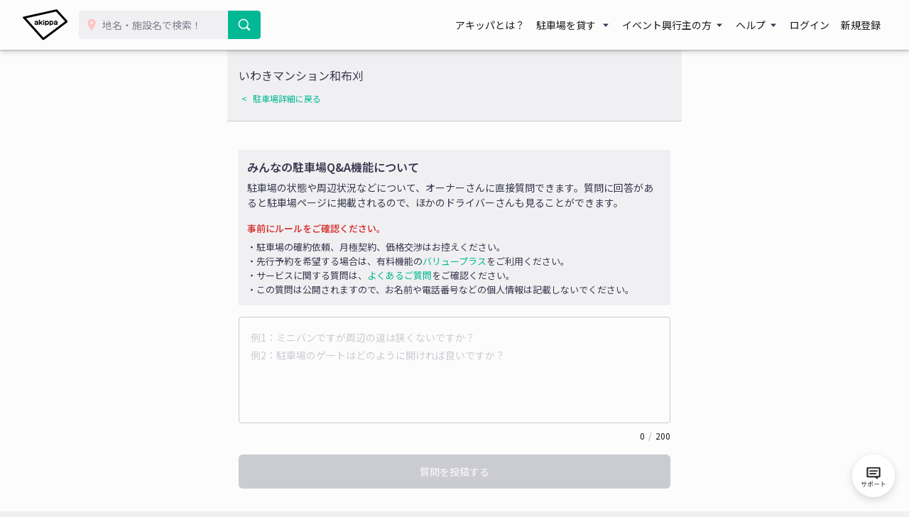

--- FILE ---
content_type: text/html; charset=UTF-8
request_url: https://www.akippa.com/parking/question/7aabd5ddb9af7dd5e0d19f0e413bdb91
body_size: 9197
content:
<!doctype html>
<html lang="ja">
<head>
    <meta charset="UTF-8">
        <title>いわきマンション和布刈｜akippa（アキッパ）</title>
    <meta name="viewport" content="width=device-width, initial-scale=1.0, minimum-scale=1.0, maximum-scale=1.0, user-scalable=no">
    <meta name="description" content="「akippa」は全国の空いている月極や個人の駐車場を一時利用できるサービスです。かりる方はお安く駐車場を予約でき、かす方は空きスペースを有効利用して収入を得ることができます。">
        <meta name="format-detection" content="telephone=no">

    <meta property="og:locale" content="ja">
    <meta property="og:title" content="いわきマンション和布刈｜akippa（アキッパ）">
    <meta property="og:type" content="website">
    <meta property="og:url" content="https://www.akippa.com/parking/question/7aabd5ddb9af7dd5e0d19f0e413bdb91">
    <meta property="og:image" content="https://s3-ap-northeast-1.amazonaws.com/akippa-res/front/images/ogp.png">
    <meta property="og:description" content="「akippa」は全国の空いている月極や個人の駐車場を一時利用できるサービスです。かりる方はお安く駐車場を予約でき、かす方は空きスペースを有効利用して収入を得ることができます。">
    <meta property="og:site_name" content="アキッパ">

    <meta name="twitter:card" content="summary_large_image">
    <meta name="twitter:title" content="いわきマンション和布刈｜akippa（アキッパ）">
    <meta name="twitter:site" content="@akippa_official">
    <meta name="twitter:description" content="「akippa」は全国の空いている月極や個人の駐車場を一時利用できるサービスです。かりる方はお安く駐車場を予約でき、かす方は空きスペースを有効利用して収入を得ることができます。">
    <meta name="csrf-token" content="P7zv8QhhDyQB95vSEQt5vpw6Uz6D395txe1i6Nug">
    <meta name="google-site-verification" content="dGWTU7JwX9ncvOBiEIDlYKnUDhRnFPs_1o8tsDzSMwU" />
    <meta name="facebook-domain-verification" content="siuqmngav7ld6qph02ykf31dks6pmp" />
        <link href="https://www.akippa.com/parking/question/7aabd5ddb9af7dd5e0d19f0e413bdb91" itemprop="url">
    <link rel="icon" href="https://s3-ap-northeast-1.amazonaws.com/akippa-res/front/images/favicon.ico" sizes="32x32">
    <link rel="icon" href="https://s3-ap-northeast-1.amazonaws.com/akippa-res/front/images/icon.svg" type="image/svg+xml">
    <link rel="apple-touch-icon" href="https://s3-ap-northeast-1.amazonaws.com/akippa-res/front/images/apple-touch-icon.png">
    <link rel="manifest" href="https://s3-ap-northeast-1.amazonaws.com/akippa-res/front/images/manifest.webmanifest">

    <link rel="stylesheet" href="https://s3-ap-northeast-1.amazonaws.com/akippa-res/front/css/app.css?t=26011108">
    <link rel="stylesheet" type="text/css" href="/assets/front/library/slick/slick.css"/>
    <link rel="stylesheet" type="text/css" href="/assets/front/library/slick/slick-theme.css"/>
    <link rel="preconnect" href="https://fonts.googleapis.com">
    <link rel="preconnect" href="https://fonts.gstatic.com" crossorigin>
    <link href="https://fonts.googleapis.com/css2?family=Noto+Sans+JP:wght@400;600&display=swap" rel="stylesheet">
        <link rel="stylesheet" href="https://www.akippa.com/assets/front/css/common/breadcrumb.css">
    <link rel="stylesheet" href="https://www.akippa.com/assets/front/css/qa/qa.css">

    <!-- Google Tag Manager -->
        <noscript><iframe src="//www.googletagmanager.com/ns.html?id=GTM-WT53KV" height="0" width="0" style="display:none;visibility:hidden"></iframe></noscript>
    <!--suppress ES6ConvertVarToLetConst, EqualityComparisonWithCoercionJS -->
    <script>(function(w,d,s,l,i){w[l]=w[l]||[];w[l].push({'gtm.start':
            new Date().getTime(),event:'gtm.js'});var f=d.getElementsByTagName(s)[0],
            j=d.createElement(s),dl=l!='dataLayer'?'&l='+l:'';j.async=true;j.src=
            '//www.googletagmanager.com/gtm.js?id='+i+dl;f.parentNode.insertBefore(j,f);
        })(window,document,'script','dataLayer','GTM-WT53KV');
    </script>
    <!-- End Google Tag Manager -->
</head>
<body 
                class="bg-white"
      >
    <div id="global-header-container" role="presentation">
        <header class="global">
            <div class="container">
                <div class="global-menu-logo">
                    <a href="/">
                        <img
                            src="https://s3-ap-northeast-1.amazonaws.com/akippa-res/front/images/akippa_brand_logo_medium.svg"
                            alt="アキッパ"
                            width="193"
                            height="150"
                        >
                    </a>
                </div>
                                    <div class="header-button-wrap hidden-desktop">
                        <a
                            id="lend-top-link-header-logged-in"
                            href="https://www.akippa.com/owner"
                        >
                            駐車場を貸す
                        </a>
                    </div>
                                                    <div id="global-search-form" class="global-search-form">
                        <div class="search-form">
                            <form action="https://www.akippa.com/driver/searchparking">
                                <div class="input-group">
                                    <label for="form-search-parking-input-keyword">
                                        <img
                                            src="https://s3-ap-northeast-1.amazonaws.com/akippa-res/front/images/icon/search-pin.svg"
                                            class="search-pin"
                                            width="32"
                                            height="20"
                                        >
                                        <input id="form-search-parking-input-keyword" type="search" name="keyword" placeholder="地名・施設名で検索！" value="" autocomplete="off">
                                        <ul id="keyword-list-suggest" class="suggest-wrap"></ul>
                                    </label>
                                    <div class="input-group-button">
                                        <button class="button button-cta-primary button-search" type="submit">
                                            <img
                                                src="https://s3-ap-northeast-1.amazonaws.com/akippa-res/front/images/icon/search-white.svg"
                                                width="20"
                                                height="20"
                                            >
                                            <span class="hidden-desktop">駐車場を探す</span>
                                        </button>
                                    </div>
                                </div>
                            </form>
                        </div>
                        <div class="current-location hidden-desktop">
                            <a id="current-location-link" href="" class="">
                                <span class="current-loation-icon">
                                    <img
                                        src="https://s3-ap-northeast-1.amazonaws.com/akippa-res/front/images/icon/direction-green.svg"
                                        class="direction-green"
                                        width="16"
                                        height="16"
                                    >
                                </span>
                                現在地から探す
                            </a>
                        </div>
                    </div>
                    <div id="action-global-search" class="header-icon-wrap pull-right hidden-desktop">
                        <img
                            src="https://s3-ap-northeast-1.amazonaws.com/akippa-res/front/images/icon/search.svg"
                            width="20"
                            height="20"
                        >
                        <span class="icon-label">検索</span>
                    </div>
                                                    <div class="header-icon-wrap pull-right hidden-desktop">
                        <a href="https://www.akippa.com/login">
                            <img
                                src="https://s3-ap-northeast-1.amazonaws.com/akippa-res/front/images/icon/login.svg"
                                width="20"
                                height="20"
                            >
                            <span class="icon-label">ログイン</span>
                        </a>
                    </div>
                                <div id="action-global-menu-open" class="header-icon-wrap pull-right">
                    <img
                        src="https://s3-ap-northeast-1.amazonaws.com/akippa-res/front/images/icon/menu.svg"
                        width="20"
                        height="20"
                    >
                    <span class="icon-label">メニュー</span>
                                    </div>
                <div id="global-menu-bg"></div>
                <menu id="global-menu">
                    <ul>
                        <li id="action-global-menu-close" class="close">
                            <img src="https://s3-ap-northeast-1.amazonaws.com/akippa-res/front/images/icon/close.svg">
                        </li>
                                                    <li class="item about"><a href="https://www.akippa.com/guide/start">アキッパとは？</a></li>
                                                                            <li class="drop-down">
                                <div class="drop-down-toggle gloabl-menu-label" id="menu-owner">
                                    駐車場を貸す
                                </div>
                                <ul class="drop-down-list wide" aria-labelledby="menu-owner">
                                    <li class="item">
                                        <a href="https://www.akippa.com/owner" target="_blank" rel="noopner" id="lend-top-link-menu-guest">
                                            <div class="item-container">
                                                <span class="highlight">個人の方：自宅スペースや空き地を貸したい</span>
                                                <span class="subtext">駐車場オーナー登録(完全無料)</span>
                                            </div>
                                        </a>
                                    </li>
                                    <li class="item">
                                        <a href="https://owner-start.akippa.com" target="_blank" rel="noopner" id="lend-top-link-menu-guest">
                                            <div class="item-container">
                                                <span class="highlight">法人・個人事業主の方：所有する駐車場・土地を収益化</span>
                                            </div>
                                        </a>
                                    </li>
                                </ul>
                            </li>
                                                <li class="drop-down">
                            <div class="drop-down-toggle gloabl-menu-label" id="menu-partnership">イベント興行主の方</div>
                            <ul class="drop-down-list" aria-labelledby="menu-partnership">
                                <li class="item"><a href="https://www.akippa.com/partnership" target="_blank" rel="noopner">提携事例</a></li>
                            </ul>
                        </li>
                        <li class="drop-down">
                            <div class="drop-down-toggle gloabl-menu-label" id="menu-help">ヘルプ</div>
                            <ul class="drop-down-list" aria-labelledby="menu-help">
                                <li class="item"><a href="https://support.akippa.com/hc/ja" target="_blank" rel="noopener">よくある質問</a></li>
                                <li class="item"><a href="#" id="chat-support-link">お困りの方はこちら</a></li>
                            </ul>
                        </li>
                                                    <li class="item login"><a href="https://www.akippa.com/login">ログイン</a></li>
                            <li class="item register"><a href="https://www.akippa.com/register">新規登録</a></li>
                                                                                                    <li class="hidden-desktop">
                                <div class="app-banner">
                                    <div class="icon">
                                        <img
                                            alt="アキッパ"
                                            src="https://s3-ap-northeast-1.amazonaws.com/akippa-res/front/images/akippa_brand_logo_medium.svg"
                                        />
                                    </div>
                                    <div class="concept">
                                        <section>駐車場を貸すも借りるも<br>アプリでかんたん</section>
                                        <a
                                            href="https://www.akippa.com/getapp"
                                            id="download-link-menu-guest"
                                        >
                                            無料ダウンロード
                                        </a>
                                    </div>
                                </div>
                            </li>
                                            </ul>
                </menu>
            </div>
                                </header>
    </div>

    <script>
        (function() {
            const chatSupportLink = document.getElementById('chat-support-link');

            if (chatSupportLink) {
                chatSupportLink.addEventListener('click', function(e) {
                    e.preventDefault();

                    if (typeof zE === 'undefined') {
                        return
                    }
                    zE("messenger", "open");
                });
            }
        })();
    </script>

                <div class="container" role="presentation">
        <main>
                <main id="qa-wrapper">
        <section id="qa-main">
                        <div id="titleHolder">
                <h1>いわきマンション和布刈</h1>
                <p><a href="https://www.akippa.com/parking/7aabd5ddb9af7dd5e0d19f0e413bdb91">駐車場詳細に戻る</a></p>
            </div>
            <div id="qa-introduction">
                <div class="qa-intro-content">
                    <h2>みんなの駐車場Q&A機能について</h2>
                    <p class="description">駐車場の状態や周辺状況などについて、オーナーさんに直接質問できます。質問に回答があると駐車場ページに掲載されるので、ほかのドライバーさんも見ることができます。</p>
                    <h3>事前にルールをご確認ください。</h3>
                    <p class="annotation">
                        ・駐車場の確約依頼、月極契約、価格交渉はお控えください。<br>
                        ・先行予約を希望する場合は、有料機能の<a href="https://www.akippa.com/preorder/about" target="_blank" rel="noopener">バリュープラス</a>をご利用ください。<br>
                        ・サービスに関する質問は、<a href="https://www.akippa.com/guide" target="_blank" rel="noopener">よくあるご質問</a>をご確認ください。<br>
                        ・この質問は公開されますので、お名前や電話番号などの個人情報は記載しないでください。<br>
                    </p>
                </div>
            </div>
                            
                <form action="https://www.akippa.com/parking/question/register" method="post" class="qa-message">
                    <input type="hidden" name="_token" value="P7zv8QhhDyQB95vSEQt5vpw6Uz6D395txe1i6Nug">
                    <textarea name="question" id="qa-message" rows="3" placeholder="例1：ミニバンですが周辺の道は狭くないですか？&#10;例2：駐車場のゲートはどのように開ければ良いですか？"></textarea>
                    <div class="qa-wordcount">
                        <div id="qa-wordcount-length" class="qa-wordcount-length">0</div>
                        <div class="qa-wordcount-full"><span>/</span>200</div>
                    </div>
                    <input name="parking-id" value="7aabd5ddb9af7dd5e0d19f0e413bdb91" type="hidden">
                    <button disabled type="submit" class="qa-submit-inactive" id="qa-submit">質問を投稿する</button>
                </form>
                    </section>
                    <section id="qa-answered">
                <div class="qa-subtitle">質問一覧</div>
                
                
                                    <div class="qa-answered-container">
                        <div class="qa-answered-driver-image"></div>
                        <div class="qa-answered-sendinginfo">
                            <meta name="qa-answered-driver-image0" content="https://www.akippa.com/assets/front/images/avatar/avatar_d.png" />
                            <div class="qa-name">user_5b447dさん</div>
                            <div class="qa-date">2025/07/21 12:32</div>
                        </div>
                        <div class="js-button qa-answered-driver-kebab">
                            <img src="/assets/front/images/qa/qa_kebab.svg">
                        </div>
                        
                        <div class="js-menu qa-modalmenu">
                            <div id="js-menu-content" class="qa-modalmenu-content">
                                <div class="js-close qa-button-close">×</div>
                                <ul class="qa-navlist">
                                    <li class="qa-navlist-item"><a data-id="copytext-div" onclick="copy('copytext-div-0')">コピーする</a></li>
                                                                            <li class="qa-navlist-item"><a href="https://support.akippa.com/hc/ja/requests/new" target="_blank" rel="noopener">通報する</a></li>
                                                                    </ul>
                            </div>
                        </div>
                        <div
                                class="modal-background action-modal-close hidden"
                                id="modal-question-answer-detail-0"
                                aria-labelledby="modal-question-answer-detail-0"
                        >
                            <div class="modal">
                                <div>
                                    <div class="dialog-content">
                                        <h3>質問を削除しますか？</h3>
                                        <p>この操作は取り消せません</p>
                                    </div>
                                    <div class="dialog-footer">
                                        <a class="button button-cancel action-modal-close" aria-labelledby="modal-question-answer-detail-0">キャンセル</a>
                                        <a class="button" href="javascript:form0.submit()">削除</a>
                                        <form method="post" name="form0" action="https://www.akippa.com/parking/question/delete">
                                            <input type="hidden" name="_token" value="P7zv8QhhDyQB95vSEQt5vpw6Uz6D395txe1i6Nug">
                                            <input type="hidden" name="id" value="8371">
                                            <input type="hidden" name="parking-id" value="7aabd5ddb9af7dd5e0d19f0e413bdb91">
                                        </form>
                                    </div>
                                </div>
                            </div>
                        </div>
                        
                        <div id="copytext-div" class="copytext-div-0 qa-answered-driver-text">
                            関門海峡花火大会で8月13日に使いたいのですが可能ですか？
                        </div>
                        
                        
                                                    <div class="qa-answered-owner-bg">
                                <div class="qa-answered-owner-reply"></div>
                                <div class="qa-answered-sendinginfo">
                                    <div class="qa-name">オーナーさんの回答</div>
                                    <div class="qa-date">2025/07/21 12:38</div>
                                </div>
                                <div class="js-button2 qa-answered-owner-kebab">
                                    <img src="/assets/front/images/qa/qa_kebab.svg">
                                </div>
                                
                                <div class="js-menu2 qa-modalmenu">
                                    <div id="js-menu-content2" class="qa-modalmenu-content">
                                        <div class="js-close2 qa-button-close">×</div>
                                        <ul class="qa-navlist">
                                            <li class="qa-navlist-item"><a data-id="copytext-div2" onclick="copy('copytext-div2-0')">メッセージをコピーする</a></li>
                                            <li class="qa-navlist-item"><a href="https://support.akippa.com/hc/ja/requests/new" target="_blank" rel="noopener">通報する</a></li>
                                        </ul>
                                    </div>
                                </div>
                                
                                <div id="copytext-div2" class="copytext-div2-0 qa-answered-owner-text">
                                    申し訳ございませんが、家族が帰宅するためご利用いただけません。ご了承ください。
                                </div>
                            </div>
                                                
                    </div>
                                    <div class="qa-answered-container">
                        <div class="qa-answered-driver-image"></div>
                        <div class="qa-answered-sendinginfo">
                            <meta name="qa-answered-driver-image1" content="https://www.akippa.com/assets/front/images/avatar/avatar_b.png" />
                            <div class="qa-name">user_4b9087さん</div>
                            <div class="qa-date">2024/07/29 20:52</div>
                        </div>
                        <div class="js-button qa-answered-driver-kebab">
                            <img src="/assets/front/images/qa/qa_kebab.svg">
                        </div>
                        
                        <div class="js-menu qa-modalmenu">
                            <div id="js-menu-content" class="qa-modalmenu-content">
                                <div class="js-close qa-button-close">×</div>
                                <ul class="qa-navlist">
                                    <li class="qa-navlist-item"><a data-id="copytext-div" onclick="copy('copytext-div-1')">コピーする</a></li>
                                                                            <li class="qa-navlist-item"><a href="https://support.akippa.com/hc/ja/requests/new" target="_blank" rel="noopener">通報する</a></li>
                                                                    </ul>
                            </div>
                        </div>
                        <div
                                class="modal-background action-modal-close hidden"
                                id="modal-question-answer-detail-1"
                                aria-labelledby="modal-question-answer-detail-1"
                        >
                            <div class="modal">
                                <div>
                                    <div class="dialog-content">
                                        <h3>質問を削除しますか？</h3>
                                        <p>この操作は取り消せません</p>
                                    </div>
                                    <div class="dialog-footer">
                                        <a class="button button-cancel action-modal-close" aria-labelledby="modal-question-answer-detail-1">キャンセル</a>
                                        <a class="button" href="javascript:form1.submit()">削除</a>
                                        <form method="post" name="form1" action="https://www.akippa.com/parking/question/delete">
                                            <input type="hidden" name="_token" value="P7zv8QhhDyQB95vSEQt5vpw6Uz6D395txe1i6Nug">
                                            <input type="hidden" name="id" value="2356">
                                            <input type="hidden" name="parking-id" value="7aabd5ddb9af7dd5e0d19f0e413bdb91">
                                        </form>
                                    </div>
                                </div>
                            </div>
                        </div>
                        
                        <div id="copytext-div" class="copytext-div-1 qa-answered-driver-text">
                            8/13の予約は可能でしょうか？
                        </div>
                        
                        
                                                    <div class="qa-answered-owner-bg">
                                <div class="qa-answered-owner-reply"></div>
                                <div class="qa-answered-sendinginfo">
                                    <div class="qa-name">オーナーさんの回答</div>
                                    <div class="qa-date">2024/07/29 20:58</div>
                                </div>
                                <div class="js-button2 qa-answered-owner-kebab">
                                    <img src="/assets/front/images/qa/qa_kebab.svg">
                                </div>
                                
                                <div class="js-menu2 qa-modalmenu">
                                    <div id="js-menu-content2" class="qa-modalmenu-content">
                                        <div class="js-close2 qa-button-close">×</div>
                                        <ul class="qa-navlist">
                                            <li class="qa-navlist-item"><a data-id="copytext-div2" onclick="copy('copytext-div2-1')">メッセージをコピーする</a></li>
                                            <li class="qa-navlist-item"><a href="https://support.akippa.com/hc/ja/requests/new" target="_blank" rel="noopener">通報する</a></li>
                                        </ul>
                                    </div>
                                </div>
                                
                                <div id="copytext-div2" class="copytext-div2-1 qa-answered-owner-text">
                                    申し訳ございません。家族が利用するので、予約を受け付けていません。
                                </div>
                            </div>
                                                
                    </div>
                                    <div class="qa-answered-container">
                        <div class="qa-answered-driver-image"></div>
                        <div class="qa-answered-sendinginfo">
                            <meta name="qa-answered-driver-image2" content="https://www.akippa.com/assets/front/images/avatar/avatar_d.png" />
                            <div class="qa-name">user_5b447dさん</div>
                            <div class="qa-date">2023/07/29 10:10</div>
                        </div>
                        <div class="js-button qa-answered-driver-kebab">
                            <img src="/assets/front/images/qa/qa_kebab.svg">
                        </div>
                        
                        <div class="js-menu qa-modalmenu">
                            <div id="js-menu-content" class="qa-modalmenu-content">
                                <div class="js-close qa-button-close">×</div>
                                <ul class="qa-navlist">
                                    <li class="qa-navlist-item"><a data-id="copytext-div" onclick="copy('copytext-div-2')">コピーする</a></li>
                                                                            <li class="qa-navlist-item"><a href="https://support.akippa.com/hc/ja/requests/new" target="_blank" rel="noopener">通報する</a></li>
                                                                    </ul>
                            </div>
                        </div>
                        <div
                                class="modal-background action-modal-close hidden"
                                id="modal-question-answer-detail-2"
                                aria-labelledby="modal-question-answer-detail-2"
                        >
                            <div class="modal">
                                <div>
                                    <div class="dialog-content">
                                        <h3>質問を削除しますか？</h3>
                                        <p>この操作は取り消せません</p>
                                    </div>
                                    <div class="dialog-footer">
                                        <a class="button button-cancel action-modal-close" aria-labelledby="modal-question-answer-detail-2">キャンセル</a>
                                        <a class="button" href="javascript:form2.submit()">削除</a>
                                        <form method="post" name="form2" action="https://www.akippa.com/parking/question/delete">
                                            <input type="hidden" name="_token" value="P7zv8QhhDyQB95vSEQt5vpw6Uz6D395txe1i6Nug">
                                            <input type="hidden" name="id" value="23">
                                            <input type="hidden" name="parking-id" value="7aabd5ddb9af7dd5e0d19f0e413bdb91">
                                        </form>
                                    </div>
                                </div>
                            </div>
                        </div>
                        
                        <div id="copytext-div" class="copytext-div-2 qa-answered-driver-text">
                            停めるところは番号が書いてるところですか？
                        </div>
                        
                        
                                                    <div class="qa-answered-owner-bg">
                                <div class="qa-answered-owner-reply"></div>
                                <div class="qa-answered-sendinginfo">
                                    <div class="qa-name">オーナーさんの回答</div>
                                    <div class="qa-date">2024/07/29 20:59</div>
                                </div>
                                <div class="js-button2 qa-answered-owner-kebab">
                                    <img src="/assets/front/images/qa/qa_kebab.svg">
                                </div>
                                
                                <div class="js-menu2 qa-modalmenu">
                                    <div id="js-menu-content2" class="qa-modalmenu-content">
                                        <div class="js-close2 qa-button-close">×</div>
                                        <ul class="qa-navlist">
                                            <li class="qa-navlist-item"><a data-id="copytext-div2" onclick="copy('copytext-div2-2')">メッセージをコピーする</a></li>
                                            <li class="qa-navlist-item"><a href="https://support.akippa.com/hc/ja/requests/new" target="_blank" rel="noopener">通報する</a></li>
                                        </ul>
                                    </div>
                                </div>
                                
                                <div id="copytext-div2" class="copytext-div2-2 qa-answered-owner-text">
                                    はい、1番と書いてます。
                                </div>
                            </div>
                                                
                    </div>
                                
            </section>
            </main>
    <footer id="qa-footer">
        <p>&copy;akippa Inc. All Rights Reserved.</p>
    </footer>
        </main>
    </div>
    <div class="before-footer mb-4">
            <section class="box-container">
                <div class="box-item">
                    <div class="box-item-thum">
                        <picture>
                            <source
                                media="(max-width: 768px)"
                                srcset="https://s3-ap-northeast-1.amazonaws.com/akippa-res/front/images/top-box-thum-valueplus-sp.png 1x, https://s3-ap-northeast-1.amazonaws.com/akippa-res/front/images/top-box-thum-valueplus-sp@2x.png 2x"
                                width="343"
                                height="180"
                            >
                            <img
                                src="https://s3-ap-northeast-1.amazonaws.com/akippa-res/front/images/top-box-thum-valueplus-pc.png"
                                srcset="https://s3-ap-northeast-1.amazonaws.com/akippa-res/front/images/top-box-thum-valueplus-pc.png 1x, https://s3-ap-northeast-1.amazonaws.com/akippa-res/front/images/top-box-thum-valueplus-pc@2x.png 2x"
                                alt="バリュープラス"
                                width="196"
                                height="261"
                            >
                        </picture>
                    </div>
                    <div class="box-item-txt">
                        <div class="box-item-subttl">何回使っても、お得に</div>
                        <h2 class="box-item-ttl">バリュープラス</h2>
                        <ul class="box-item-lst">
                            <li>通常会員よりも3時間早く予約が可能に</li>
                            <li>利用するたびに駐車料金が常時10%OFF</li>
                        </ul>
                        <a href="/preorder/about" class="box-item-cta button button-cta-primary">詳しく見る</a>
                    </div>
                </div>
                <div class="box-item">
                    <div class="box-item-thum">
                        <picture>
                            <source
                                media="(max-width: 768px)"
                                srcset="https://s3-ap-northeast-1.amazonaws.com/akippa-res/front/images/top-box-thum-owner-sp.png 1x, https://s3-ap-northeast-1.amazonaws.com/akippa-res/front/images/top-box-thum-owner-sp@2x.png 2x"
                                width="343"
                                height="180"
                            >
                            <img
                                src="https://s3-ap-northeast-1.amazonaws.com/akippa-res/front/images/top-box-thum-owner-pc.png"
                                srcset="https://s3-ap-northeast-1.amazonaws.com/akippa-res/front/images/top-box-thum-owner-pc.png 1x, https://s3-ap-northeast-1.amazonaws.com/akippa-res/front/images/top-box-thum-owner-pc@2x.png 2x"
                                alt="オーナーモード"
                                width="196"
                                height="261"
                            >
                        </picture>
                    </div>
                    <div class="box-item-txt">
                        <div class="box-item-subttl">アキッパならオーナー機能も充実</div>
                        <h2 class="box-item-ttl">スマホでかんたん<br class="only-sp">駐車場運営</h2>
                        <ul class="box-item-lst">
                            <li>1台分のスペースでも無駄なく収益化</li>
                            <li>完全無料で駐車場運用を始められる</li>
                        </ul>
                        <a
                            href="/owner"
                            class="box-item-cta button button-cta-primary"
                            id="lend-top-link-bottom-guest"
                        >
                            詳しく見る
                        </a>
                    </div>
                </div>
            </section>
        </div>
                        <footer class="global">
        <div id="global-footer-content">
            <div class="global-footer-body">
                <section>
                    <h2>アキッパについて</h2>
                        <ul>
                            <li><a href="https://www.akippa.com/guide/start">アキッパとは</a></li>
                            <li><a href="https://www.akippa.com/partnership" target="_blank" rel="noopner">提携事例</a></li>
                            <li><a href="https://www.akippa.com/owner" target="_blank" rel="noopner">駐車場を貸す：個人の方</a></li>
                            <li><a href="https://owner-start.akippa.com" target="_blank" rel="noopner">駐車場を貸す：法人・個人事業主の方</a></li>
                            <li><a href="https://www.akippa.com/preorder/about">アキッパバリュープラスとは</a></li>
                            <li><a href="https://akippa.co.jp" target="_blank">運営会社</a></li>
                            <li><a href="https://www.akippa.com/akichan" target="_blank">アキチャン</a></li>
                            <li><a href="https://akipedia.akippa.co.jp/" target="_blank">akipedia</a></li>
                        </ul>
                </section>
                <section>
                    <h2>サイトの利用について</h2>
                    <ul>
                        <li><a href="https://support.akippa.com/hc/ja" target="_blank" rel="noopener">よくある質問</a></li>
                        <li><a href="https://www.akippa.com/about/rule">利用規約</a></li>
                        <li><a href="https://www.akippa.com/preorder/rule">アキッパバリュープラス利用規約</a></li>
                        <li><a href="https://akippa.co.jp/policy" target="_blank">プライバシーポリシー</a></li>
                        <li><a href="https://www.akippa.com/about/trade">特定商取引法に関する記載</a></li>
                        <li><a href="https://akippa.co.jp/information_security" target="_blank">情報セキュリティ基本方針</a></li>
                        <li><a href="https://akippa.co.jp/thirdparties" target="_blank">外部送信先一覧</a></li>
                    </ul>
                </section>
                <section>
                    <h2 class="title-app">アプリでもっと簡単に</h2>
                    <ul id="download-app">
                        <li>
                            <a
                                href="https://itunes.apple.com/jp/app/akippa-zhu-che-chang-shi-qian/id894446397"
                                target="_blank"
                                rel="noopner"
                                id="apple-download-link-footer-guest"
                            >
                                <img
                                    src="https://s3-ap-northeast-1.amazonaws.com/akippa-res/front/images/appstore_2025.png"
                                    alt="iOS"
                                    width="218"
                                    height="80"
                                >
                            </a>
                        </li>
                        <li>
                            <a
                                href="https://play.google.com/store/apps/details?id=jp.co.galaxyagency.akippa"
                                target="_blank"
                                rel="noopner"
                                id="google-download-link-footer-guest"
                            >
                                <img
                                    src="https://s3-ap-northeast-1.amazonaws.com/akippa-res/front/images/googleplay_2025.png"
                                    alt="Android"
                                    width="270"
                                    height="80"
                                >
                            </a>
                        </li>
                    </ul>
                    <h2 class="title-sns">アキッパ公式SNS</h2>
                    <ul id="sns-share">
                        <li>
                            <a href="https://twitter.com/akippa_official" target="_blank" rel="noopner">
                                <img
                                    src="https://s3-ap-northeast-1.amazonaws.com/akippa-res/front/images/icon/akippa-sns-x-black.svg"
                                    alt="X"
                                    width="32"
                                    height="32"
                                >
                            </a>
                        </li>
                        <li>
                            <a href="https://www.instagram.com/akippa_official" target="_blank" rel="noopner">
                                <img
                                    src="https://s3-ap-northeast-1.amazonaws.com/akippa-res/front/images/icon/ic_instagram.svg"
                                    alt="Instagram"
                                    width="32"
                                    height="32"
                                >
                            </a>
                        </li>
                        <li>
                            <a href="https://www.facebook.com/akippacom" target="_blank" rel="noopner">
                                <img
                                    src="https://s3-ap-northeast-1.amazonaws.com/akippa-res/front/images/icon/ic_facebook.svg"
                                    alt="facebook"
                                    width="32"
                                    height="32"
                                >
                            </a>
                        </li>
                        <li>
                            <a href="https://www.youtube.com/c/akippa_official" target="_blank" rel="noopner">
                                <img
                                    src="https://s3-ap-northeast-1.amazonaws.com/akippa-res/front/images/icon/ic_youtube.svg"
                                    alt="YouTube"
                                    width="32"
                                    height="32"
                                >
                            </a>
                        </li>
                    </ul>
                </section>
            </div>
        </div>
        <div class="copyright">&copy;akippa Inc. All Rights Reserved.</div>
    </footer>
            
                <div id="loader" style="display:none;">
        <img src="https://s3-ap-northeast-1.amazonaws.com/akippa-res/front/images/loader.gif" width="48">
    </div>
    
    <div class="modal-background action-modal-close share-dialog hidden" id="modal-share-dialog" aria-labelledby="modal-share-dialog">
    <div class="modal">
        <div>
            <div class="dialog-content">
                <h3>このページをシェアする</h3>
                <a href="http://www.facebook.com/sharer.php?u=https://www.akippa.com/parking/question/7aabd5ddb9af7dd5e0d19f0e413bdb91" class="social facebook mb-1" target="_blank" rel="noopener"><img class="logo" src="https://s3-ap-northeast-1.amazonaws.com/akippa-res/front/images/icon/facebook.svg"><span class="share">Facebookでシェア</span></a>
                <a href="https://twitter.com/share?url=https://www.akippa.com/parking/question/7aabd5ddb9af7dd5e0d19f0e413bdb91" class="social x mb-1" target="_blank" rel="noopener"><img class="logo" src="https://s3-ap-northeast-1.amazonaws.com/akippa-res/front/images/icon/akippa-sns-x-white.svg"><span class="share">Xでシェア</span></a>
                <a href="http://line.me/R/msg/text/?https://www.akippa.com/parking/question/7aabd5ddb9af7dd5e0d19f0e413bdb91" class="social line mb-1" target="_blank" rel="noopener"><img class="logo" src="https://s3-ap-northeast-1.amazonaws.com/akippa-res/front/images/icon/line.svg"><span class="share">LINEでシェア</span></a>
                <div class="copy-url">
                    <button id="copy-url-target" class="social link p-0 w-100" data-copy="https://www.akippa.com/parking/question/7aabd5ddb9af7dd5e0d19f0e413bdb91">
                        <img class="logo" src="https://s3-ap-northeast-1.amazonaws.com/akippa-res/front/images/icon/link.svg">
                        <span class="share">このページのURLをコピー</span>
                    </button>
                    <div id="copy-url-done" style="display:none;">リンクをコピーしました</div>
                </div>
            </div>
            <div class="dialog-footer"><a class="button action-modal-close" aria-labelledby="modal-share-dialog">閉じる</a></div>
        </div>
    </div>
</div>

    <!-- Start of akippa1757386458 Zendesk Widget script -->
<script id="ze-snippet" src="https://static.zdassets.com/ekr/snippet.js?key=f2b7a330-0731-4af3-9f3e-c2e563391256"> </script>
<!-- End of akippa1757386458 Zendesk Widget script -->

<div id="zendesk-launcher">
    <img src="https://www.akippa.com/assets/front/images/zendesk/zendesk-launcher-icon.png" alt="お問い合わせ" id="zendesk-launcher-icon" />
</div>

<script>
    zE('messenger', 'close');

    const field_reservation_id = 13919738770831;
    const field_logged_in = 14314041830543;
    const field_phone_number = 13919750858895;
    const field_email = 13919711690639;

    const isLoggedIn = false;
    const phoneNumber = "";
    const email = "";

    zE('messenger:set', 'conversationFields', [
        { id: field_reservation_id, value: "" },
        { id: field_logged_in, value: isLoggedIn },
        { id: field_phone_number, value: phoneNumber },
        { id: field_email, value: email }
    ]);

    document.getElementById('zendesk-launcher').addEventListener('click', function() {
        zE('messenger', 'open');
    });
</script>

</body>
<script src="https://ajax.googleapis.com/ajax/libs/jquery/3.2.1/jquery.min.js"></script>
    <script src="/assets/front/library/slick/slick.js"></script>
    <script src="https://www.akippa.com/assets/front/js/common/suggest.js?t=26011108"></script>
    <script src="https://s3-ap-northeast-1.amazonaws.com/akippa-res/front/js/bundle.js?t=26011108"></script>

    <script src="/assets/front/js/qa/qa.js"></script>
    <script src="/assets/front/js/qa/qa_kebab.js"></script>
    <script src="/assets/front/js/qa/qa-detail.js"></script>
</html>

--- FILE ---
content_type: text/css
request_url: https://www.akippa.com/assets/front/css/qa/qa.css
body_size: 1803
content:
@charset "UTF-8";
#qa-wrapper {
    margin: 0 auto;
    padding: 0 0;
    max-width: 640px;
}
#qa-main {
    margin: 0 auto;
    padding: 0 0;
}

#titleHolder {
    background: #F0F0F2;
    margin: 0 auto 24px auto;
    padding: 24px 16px 12px 16px;
    border-bottom: #CBCBD2 solid 1px;
}

#titleHolder h1{
    font-size: 16px;
    font-weight: 400;
    line-height: 1.5;
    color: #383850;
}

#titleHolder p{
    margin-top: 8px;
}

#titleHolder p a{
    font-size: 12px;
    color: #00b893;
}

#titleHolder p a::before {
    content: "<";
    display: inline-block;
    width: 16px;
    height: 16px;
    padding-left: 4px;
}

.qa-subtitle {
    margin: 0 auto;
    padding: 16px 16px 12px 16px;
    font-size: 14px;
    color: #A6A6B1;
    border-bottom: #CBCBD2 solid 1px;
}

#qa-introduction {
    font-size: 14px;
    line-height: 1.5;
    font-weight: 300;
    padding: 16px;
    clear: both;
}

#qa-introduction .qa-intro-content {
    background-color: #F0F0F2;
    color: #383850;
    padding: 12px;
    font-size: 14px;
}

#qa-introduction h2{
    color: #383850;
    font-size: 16px;
    font-weight: 600;
    line-height: 25.6px;
}

#qa-introduction .description {
    margin-top: 6px;
    margin-bottom: 0px;
}

#qa-introduction h3 {
    margin-top: 16px;
    color: #D73839;
    font-size: 13px;
    font-weight: 700;
    line-height: 160%;
}

#qa-introduction .annotation {
    margin-top: 6px;
    margin-bottom: 0px;
    font-size: 13px;
    font-weight: 300;
    line-height: 160%;
}

#qa-introduction .annotation a {
    color: #00B893;
}

.qa-message {
    margin: 0px 16px;
}

textarea {
    resize: none;
}

.qa-wordcount{
    display: flex;
    justify-content: flex-end;
    font-size: 12px;
}

.qa-wordcount-length{
    float: left;
    text-align: right;
}

.qa-wordcount-full{
    float: right;
}

.qa-wordcount-full span{
    margin: 0 5px;
    color: #A6A6B1;
}

.qa-submit-active{
    margin: 16px auto 32px auto;
    width: 100%;
    height: 48px;
    background-color: #00B893;
    border: none;
    border-radius: 0.4em;
    color: #FCFCFC;
    font-weight: 400;
}

.qa-submit-inactive{
    margin: 16px auto 32px auto;
    width: 100%;
    height: 48px;
    background-color: #CBCBD3;
    border: none;
    border-radius: 0.4em;
    color: #FCFCFC;
    font-weight: 400;
}

#qa-answered {
    margin: 0 auto;
    padding: 0 0;
}

.qa-answered-title {
    margin: 0 auto;
    padding: 16px 16px 12px 16px;
    font-size: 14px;
    color: #A6A6B1;
    border-bottom: #CBCBD2 solid 1px;
}

.qa-answered-container {
    margin: 0 auto;
    padding: 24px 16px;
    border-bottom: #CBCBD2 solid 1px;
}

.qa-answered-driver {
    float: none;
    padding-top: 16px;
}

.qa-answered-driver-image {
    float: left;
    width: 36px;
    height: 36px;
    border-radius: 50%;
    background-position: 50% 50%;
    background-size: 100%;
    display: flex;
    align-items: center;
}

.qa-answered-sendinginfo {
    float: left;
    margin-left: 16px;
}

.qa-name{
    font-size: 14px;
    font-weight: 500;
    margin: 0 0;
    padding: 0 0;
    line-height: 1.2;
}

.qa-date{
    font-size: 12px;
    color: #A6A6B1;
    margin: 0 0;
    padding: 0 0;
}

.qa-answered-driver-kebab {
    float: right;
    margin-right: 16px;
}

.qa-answered-driver-kebab img{
    width: 16px;
    cursor: pointer;
}

.qa-modalmenu {
    position: fixed;
    top: 0;
    left: 0;
    display: flex;
    justify-content: center;
    align-items: center;
    width: 100%;
    height: 100%;
    background: rgba(56, 56, 80, 0.7);
    opacity: 0;
    pointer-events: none;
    visibility: hidden;
    transition: all 0.5s ease;
    transition-property: opacity, pointer-events, visibility;
    z-index: 30;
}
.qa-modalmenu.is-show {
    opacity: 1;
    pointer-events: auto;
    visibility: visible;
    z-index: 30;
}

.qa-modalmenu-content {
    width: 100%;
    max-width: 180px;
    padding: 8px 8px 16px;
    background: #FCFCFC;
    text-align: center;
    border-radius: 0.4em;
}

.qa-navlist {
    list-style: none;
    margin: 0;
    padding: 0;
}

.qa-navlist-item {
    color: #383850;
}

.qa-navlist-item a {
    display: block;
    padding: 6px 0;
    color: inherit;
    text-decoration: none;
}

.qa-button-close {
    margin: 0 8px 2px 0;
    cursor: pointer;
    text-align: right;
    color: #A6A6B1;
}

.qa-answered-driver-text{
    font-size: 14px;
    margin: 0 0;
    padding: 16px 0;
    clear: both;
    line-height: 1.4;
}

.qa-answered-owner-bg{
    background: #F0F0F2;
    border-radius: 0.2em;
    padding: 16px;
}

.qa-answered-owner-reply {
    float: left;
    width: 20px;
    height: 20px;
    background-image: url("../../images/qa/qa_reply.svg");
    background-position: 50% 50%;
    background-size: 100%;
    display: flex;
    align-items: center;
}

.qa-answered-owner-kebab {
    float: right;
}

.qa-answered-owner-kebab img{
    width: 16px;
    cursor: pointer;
}

.qa-answered-owner-text{
    font-size: 14px;
    margin: 0 0;
    padding: 8px 0 0 36px;
    clear: both;
    line-height: 1.4;
}

.modal-background {
    background: rgba(56, 56, 80, 0.7);
}

#qa-footer {
    margin: 0 auto;
    padding: 2em 0;
    text-align: center;
    font-size: 12px;
    color: #A6A6B1;
}

@media screen and (max-width: 480px) {
    .qa-name{
        width: 240px;
    }
    #titleHolder {
        margin: 0 auto;
    }
}


--- FILE ---
content_type: application/javascript
request_url: https://www.akippa.com/assets/front/js/qa/qa-detail.js
body_size: 663
content:
// アイコン画像表示
(function() {
  var driverImage = document.getElementsByClassName('qa-answered-driver-image');
  var length = driverImage.length;
  for (let i = 0; i < length; i++) {
      driverImage[i].style.backgroundImage = "url('" + document.querySelector('meta[name="qa-answered-driver-image' + i + '"]').content + "')";
  }

  // 削除確認ダイアログ
  function modalOpen(num) {
    console.log('modal Open')
    document.getElementById('modal-question-answer-detail-' + num).classList.remove('hidden');
    document.getElementsByClassName('js-menu')[num].classList.remove('is-show');
  }

  window.modalOpen = modalOpen;
})();

--- FILE ---
content_type: image/svg+xml
request_url: https://s3-ap-northeast-1.amazonaws.com/akippa-res/front/images/icon/ic_youtube.svg
body_size: 761
content:
<?xml version="1.0" encoding="utf-8"?>
<!-- Generator: Adobe Illustrator 26.0.1, SVG Export Plug-In . SVG Version: 6.00 Build 0)  -->
<svg version="1.1" id="レイヤー_1" xmlns="http://www.w3.org/2000/svg" xmlns:xlink="http://www.w3.org/1999/xlink" x="0px"
	 y="0px" viewBox="0 0 32 32" style="enable-background:new 0 0 32 32;" xml:space="preserve">
<style type="text/css">
	.st0{fill:#FFFFFF;}
</style>
<circle cx="16" cy="16" r="16"/>
<path class="st0" d="M25.9,11c-0.2-0.9-0.9-1.6-1.8-1.8C22.5,8.7,16,8.7,16,8.7s-6.5,0-8.1,0.4C7,9.4,6.3,10.1,6.1,11
	c-0.4,1.6-0.4,5-0.4,5s0,3.4,0.4,5c0.2,0.9,0.9,1.6,1.8,1.8c1.6,0.4,8.1,0.4,8.1,0.4s6.5,0,8.1-0.4c0.9-0.2,1.6-0.9,1.8-1.8
	c0.4-1.6,0.4-5,0.4-5S26.3,12.6,25.9,11z M13.9,19.1v-6.2l5.4,3.1L13.9,19.1z"/>
</svg>


--- FILE ---
content_type: application/javascript
request_url: https://www.akippa.com/assets/front/js/qa/qa.js
body_size: 743
content:
//文字数カウンター
const textArea = document.querySelector('#qa-message');
const lengthWordcount = document.querySelector('.qa-wordcount-length');
textArea.addEventListener('input', () => {
    lengthWordcount.textContent = textArea.value.length;
}, false);

//送信ボタンの活性/非活性切り替え
window.onload = function(){
    const username = document.getElementById("qa-message");
    const button = document.getElementById("qa-submit");
    const wordcountLength = document.getElementById("qa-wordcount-length");
    username.addEventListener('keyup', function() {
        const text = username.value;

        if(text) {
            button.className = "qa-submit-active";
            button.disabled = null;
        } else {
            button.className = "qa-submit-inactive";
            button.disabled = "disabled";
        }

        if(text.length > 200) {
            button.className = "qa-submit-inactive";
            button.disabled = "disabled";
            wordcountLength.style.color = "red";
        } else {
            button.className = "qa-submit-active";
            button.disabled = null;
            wordcountLength.style.color = "";
        }
    })
}


--- FILE ---
content_type: image/svg+xml
request_url: https://s3-ap-northeast-1.amazonaws.com/akippa-res/front/images/icon/close.svg
body_size: 362
content:
<svg xmlns="http://www.w3.org/2000/svg" viewBox="0 0 48 48"><defs><style>.cls-1{fill:#383750;}</style></defs><title>close</title><g id="レイヤー_1" data-name="レイヤー 1"><polygon class="cls-1" points="39.56 11.27 36.73 8.44 24 21.17 11.27 8.44 8.44 11.27 21.17 24 8.44 36.73 11.27 39.56 24 26.83 36.73 39.56 39.56 36.73 26.83 24 39.56 11.27"/></g></svg>

--- FILE ---
content_type: application/javascript
request_url: https://www.akippa.com/assets/front/js/qa/qa_kebab.js
body_size: 1262
content:
//ドライバーケバブメニュータップ時
let buttons = document.getElementsByClassName('js-button');
let menu = document.getElementsByClassName('js-menu');
let close = document.getElementsByClassName('js-close');

let length = buttons.length;
for (let i = 0; i < length; i++) {
    buttons[i].addEventListener('click', () => {
        menu[i].classList.add('is-show');
    });

    menu[i].addEventListener('click', event => {
        if (event.target.closest('#js-menu-content') === null) {
            menu[i].classList.remove('is-show');
        }
    });

    close[i].addEventListener('click', event => {
        menu[i].classList.remove('is-show');
    });
}

//オーナーケバブメニュータップ時
let buttons2 = document.getElementsByClassName('js-button2');
let menu2 = document.getElementsByClassName('js-menu2');
let close2 = document.getElementsByClassName('js-close2');

let length2 = buttons2.length;
for (let i = 0; i < length2; i++) {
    buttons2[i].addEventListener('click', () => {
        menu2[i].classList.add('is-show');
    });

    menu2[i].addEventListener('click', event => {
        if (event.target.closest('#js-menu-content2') === null) {
            menu2[i].classList.remove('is-show');
        }
    });

    close2[i].addEventListener('click', event => {
        menu2[i].classList.remove('is-show');
    });
}

//メッセージのコピー
function copy(className) {
    var copyText = document.getElementsByClassName(className);
    var ua = navigator.userAgent;
    if (ua.match(/iphone|ipod|ipad|android/i)) {
        let viewPort=$("meta[name=viewport]");
        let viewPortExistsFlag=false;
        if (ua.match(/iphone|ipod|ipad|/i)) { // iosの場合 ズームさせない
            if(viewPort.length<1){ // 存在しなければ、生成する
                viewPort=$(document.createElement("meta")).attr({"name":"viewport","content":"user-scalable=no"});
                $("head").append(viewPort);
            }else{
                viewPort.attr("content",viewPort.attr("content")+",user-scalable=no");
                viewPortExistsFlag=true;
            }
        }
        try {
            copyText[0].select();
        } catch (error) {}
        window.getSelection().removeAllRanges();
        var range = document.createRange();
        range.selectNode(copyText[0]);
        window.getSelection().addRange(range);
        if (ua.match(/iphone|ipod|ipad|/i)) { // iosの場合 ズームさせない
            if (!viewPortExistsFlag) {
                viewPort.remove();
            }else{
                viewPort.attr("content",viewPort.attr("content").replace(",user-scalable=no",""));
            }
        }
    }
    else {
        try {
            copyText[0].select(); // input field
        } catch (error) {
            document.getSelection().selectAllChildren(copyText[0]);
        }
    }
    var result = document.execCommand("copy");
    return result
}


--- FILE ---
content_type: image/svg+xml
request_url: https://s3-ap-northeast-1.amazonaws.com/akippa-res/front/images/icon/search-pin.svg
body_size: 353
content:
<svg xmlns="http://www.w3.org/2000/svg" viewBox="0 0 48 48"><defs><style>.cls-1{fill:#ffc3c3;}</style></defs><title>search-pin</title><g id="レイヤー_1" data-name="レイヤー 1"><path class="cls-1" d="M24,4C17,4,10.67,9.67,10.67,16.67S16.45,32,24,44c7.55-12,13.33-20.33,13.33-27.33S31,4,24,4Zm0,18.33a5,5,0,1,1,5-5A5,5,0,0,1,24,22.33Z"/></g></svg>

--- FILE ---
content_type: image/svg+xml
request_url: https://www.akippa.com/assets/front/images/qa/qa_kebab.svg
body_size: 1245
content:
<svg xmlns="http://www.w3.org/2000/svg" xmlns:xlink="http://www.w3.org/1999/xlink" width="32" height="32" viewBox="0 0 32 32">
  <defs>
    <clipPath id="clip-qa_kebab">
      <rect width="32" height="32"/>
    </clipPath>
  </defs>
  <g id="qa_kebab" clip-path="url(#clip-qa_kebab)">
    <g id="グループ_1942" data-name="グループ 1942" transform="translate(247.415 183)">
      <g id="グループ_1911" data-name="グループ 1911" transform="translate(-235.414 -183)">
        <rect id="長方形_904" data-name="長方形 904" width="8" height="7.671" transform="translate(0 12.002)" fill="#a6a6b1"/>
        <rect id="長方形_905" data-name="長方形 905" width="8" height="8" fill="#a6a6b1"/>
        <rect id="長方形_906" data-name="長方形 906" width="8" height="8" transform="translate(0 24)" fill="#a6a6b1"/>
      </g>
      <rect id="長方形_907" data-name="長方形 907" width="32" height="32" transform="translate(-247.414 -183)" fill="none"/>
    </g>
  </g>
</svg>


--- FILE ---
content_type: image/svg+xml
request_url: https://www.akippa.com/assets/front/images/qa/qa_reply.svg
body_size: 1069
content:
<svg xmlns="http://www.w3.org/2000/svg" xmlns:xlink="http://www.w3.org/1999/xlink" width="28" height="28" viewBox="0 0 28 28">
  <defs>
    <clipPath id="clip-qa_reply">
      <rect width="28" height="28"/>
    </clipPath>
  </defs>
  <g id="qa_reply" clip-path="url(#clip-qa_reply)">
    <g id="グループ_2303" data-name="グループ 2303" transform="translate(-10.255 -328.325)">
      <g id="グループ_2304" data-name="グループ 2304" transform="translate(13.979 336)">
        <path id="パス_1164" data-name="パス 1164" d="M18.153,26.736h-.6V23.3H5v-2.79H17.555V17.072h.6L23.135,21.9Z" transform="translate(-3.792 -14.087)" fill="#a6a6b1"/>
        <rect id="長方形_1070" data-name="長方形 1070" width="2.416" height="9.223" transform="translate(1.208 0)" fill="#a6a6b1"/>
      </g>
    </g>
  </g>
</svg>
